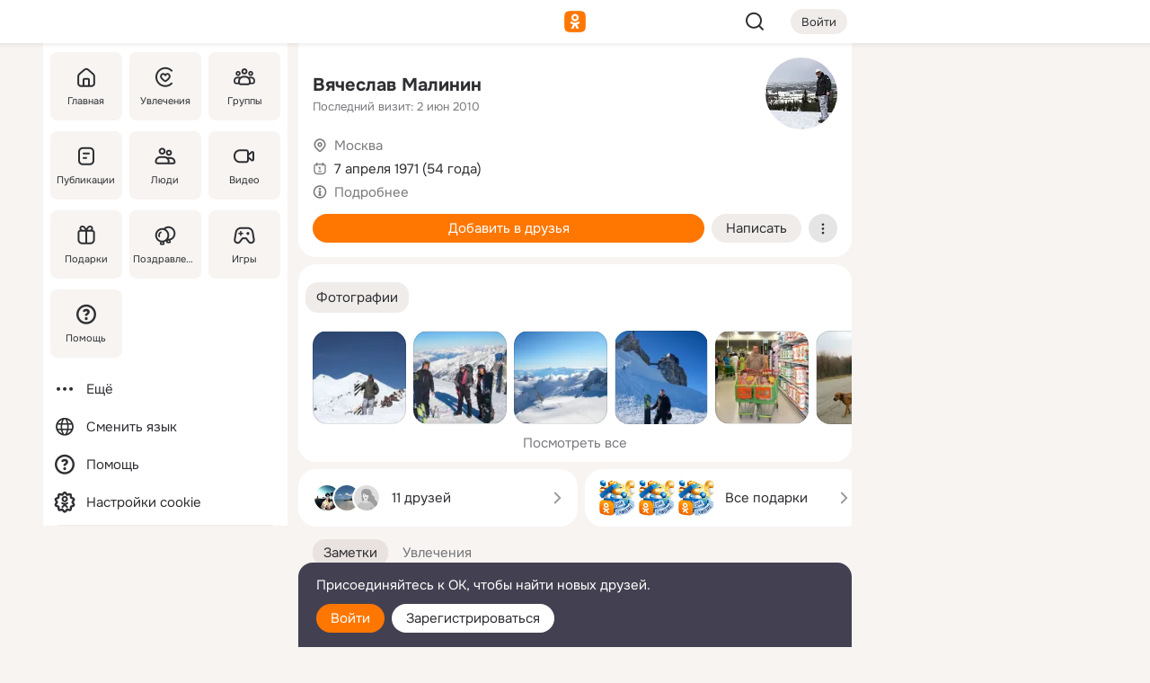

--- FILE ---
content_type: text/html;charset=UTF-8
request_url: https://m.ok.ru/profile/85788105
body_size: 19690
content:
<!DOCTYPE html><html class="v193 no-js st-friendMain sidebar-on ds-colors feed-redesign-2023 complaints-form-v3 vkui vkui--vkIdOk--light vkui-fixed-bg" id="root" lang="ru" data-view="doc" data-func="any"><head><title>Вячеслав Малинин | OK.RU</title>
<meta http-equiv="Content-Type" content="text/html; charset=UTF-8"/><meta name="referrer" content="strict-origin-when-cross-origin"></meta><meta name="title" content="Вячеслав Малинин | OK.RU"></meta><meta name="description" content="Вячеслав Малинин. 54 года. Место проживания - Москва. Общайтесь в - Одноклассники."></meta><meta name="mobile-web-app-capable" content="yes"><link rel="alternate" type="application/atom+xml" href="https://m.ok.ru/atom-feed/hobby"><link rel="alternate" type="application/atom+xml" href="https://m.ok.ru/atom-feed/collection"><link rel="image_src" href="https://i.okcdn.ru/i?r=[base64]"></link><link rel="canonical" href="https://ok.ru/profile/85788105"></link><meta property="og:title" content="Вячеслав Малинин | OK.RU"><meta property="og:description" content="Вячеслав Малинин. 54 года. Место проживания - Москва. Общайтесь в - Одноклассники."><meta property="og:url" content="https://m.ok.ru/profile/85788105"><meta property="og:image" content="https://i.okcdn.ru/i?r=[base64]"><meta property="og:image:url" content="http://i.okcdn.ru/i?r=[base64]"><meta property="og:image:secure_url" content="https://i.okcdn.ru/i?r=[base64]"><meta name="viewport" content="width=device-width,initial-scale=1,maximum-scale=4,interactive-widget=resizes-content" /><link rel="manifest" href="/mres/pwa/manifest.json" crossorigin="use-credentials"></link><script type="application/ld+json">{"@context":"https://schema.org","@graph":[{"@type":"BreadcrumbList","itemListElement":[{"item":{"@id":"https://m.ok.ru","name":"Главная"},"@type":"ListItem","position":1},{"item":{"@id":"https://m.ok.ru/search/profiles","name":"Пользователи"},"@type":"ListItem","position":2},{"item":{"@id":"https://m.ok.ru/profile/85788105","name":"Вячеслав Малинин"},"@type":"ListItem","position":3}]},{"gender":"MALE","@type":"Person","givenName":"Вячеслав","familyName":"Малинин","homeLocation":{"address":{"@type":"PostalAddress","addressLocality":"Москва"},"@type":"Place"},"birthDate":"1971.04.07"}]}</script><script>(function(win) {var doc = win.document,dt = '';dt = new Date();doc.cookie = 'TimezoneOffset=' + dt.getTimezoneOffset() + ';path=/';doc.cookie = 'ClientTimeDiff=' + (dt.getTime() - 1765317429794) + ';path=/';})(window);</script><script>(function(win, redirect) {if (win.top.location !== win.location) {win.top.location.href = redirect || win.location.href;}})(this, null);</script><link rel="preload" as="font" href="/mres/font/svg/common/svg-icons.woff?01c63e127d4fcf208899016178a4191d" crossorigin="anonymous"></link><link href="/mres/batch/js/reactec766438/react-loader.js" rel="prefetch" as="style"></link><link href="/mres/batch/js/reactec766438/vendors.js" rel="prefetch" as="style"></link><link href="/mres/batch/js/reactec766438/core-client.js" rel="prefetch" as="style"></link><script src="/mres/batch/js/healthPage/accbaa14/xray.js"></script><script id="__xray-init__" type="text/javascript">xray.setConfig({
            defaultParams: {
                p: 'odnoklassniki-mobile',
            },
            xrayRadarUrl: 'https://xray.mail.ru'        });

        xray.send('pk-xray-ready');
        //# sourceURL=xray.init.js</script><script src="/mres/batch/js/healthPage/accbaa14/userKeeper.js"></script><script>this.okHead={"clipsFullscreen":{"enabled":true},"reactHydrationErrorComponentList":[],"beacon":"/dk;jsessionid=965a2362ea4b564d7bd5f824732a47a34032fa0dc7b65ef1.382c47b7?st.cmd=clientGenericStat&_prevCmd=friendMain&tkn=6354","debugConfig":["DEVMODE"],"scrollThrottle":200,"xtkn":"","consoleWrapper":true,"staticResourceUrl":"/","tracer":{"appToken":"kk9eFTATuCYmnYVJiGWydVMaLukFoKuW0p5Uue5AWa00","tracerVersion":"2.1.0","mobVersion":"1.1.193","mobVersionHashCode":1901620177,"appVersionPrefix":"prod","nonFatalErrors":["Permissions","check","failed","The","request","is","not","allowed","Fetch","aborted","can","be","found","here","AbortError","NotAllowedError","NotFoundError","error.network","Request","Failed","to","fetch","Load","load"]},"webVitals":{"clsReportsCapacity":3,"consoleLogsEnabled":false,"isAutotestMetaDataSupported":false,"isListenerEnabled":true,"inpReportsCapacity":5,"isConsoleClicksEnabled":false},"webApiUrlReplacements":{"m.ok":"ok","m2.ok":"ok","mobtg.ok":"wtuc.ok","m.bnnapp.com":"bnnapp.com"},"jsReliable":true}</script><script type="text/javascript">   (function(m,e,t,r,i,k,a){m[i]=m[i]||function(){(m[i].a=m[i].a||[]).push(arguments)};   m[i].l=1*new Date();k=e.createElement(t),a=e.getElementsByTagName(t)[0],k.async=1,k.src=r,a.parentNode.insertBefore(k,a)})   (window, document, "script", "https://mc.yandex.ru/metrika/tag.js", "ym");   ym(87663567, "init", {        clickmap:true,        trackLinks:true,        accurateTrackBounce:true   });</script><noscript><div><img src="https://mc.yandex.ru/watch/87663567" style="position:absolute; left:-9999px;" alt="" /></div></noscript><link rel="stylesheet" type="text/css" href="/mres/css/base-button-BPQMROgV.css" />
<link href="/mres/css/reset-CGlH4YYT.css" type="text/css" rel="stylesheet"/>
<link href="/mres/css/text-icon-BHbpAGXX.css" type="text/css" rel="stylesheet"/>
<link href="/mres/css/mobile-main-CKFGGO9r.css" type="text/css" rel="stylesheet"/>
<link href="/mres/css/grids-DjQEmj9w.css" type="text/css" rel="stylesheet"/>
<link href="/mres/css/payment-DyVadPr8.css" type="text/css" rel="stylesheet"/>
<link href="/mres/css/ds-colors-Cyazo0Br.css" type="text/css" rel="stylesheet"/>
<link href="/mres/react/toast-manager_456994e.css" type="text/css" rel="stylesheet"/>
<link href="/mres/react/clips-fullscreen_15cd54aa.css" type="text/css" rel="stylesheet"/><link rel="stylesheet" type="text/css" href="/mres/css/toolbar-CYlwmatI.css" /><link rel="stylesheet" type="text/css" href="/mres/css/sidebar-CdTqNZIH.css" /><link rel="stylesheet" type="text/css" href="/mres/css/hobby-BDN-3sXb.css" /><link rel="stylesheet" type="text/css" href="/mres/css/gift-card-nvj18xNA.css" /><link rel="stylesheet" type="text/css" href="/mres/css/invite-banner-CSY9zDhK.css" /><link rel="stylesheet" type="text/css" href="/mres/css/buttons-set-DEZnQMko.css" /><link rel="stylesheet" type="text/css" href="/mres/css/rtterms-banner-BSKVRrCX.css" /><link rel="stylesheet" type="text/css" href="/mres/css/reactions-panel-GCl0FsaS.css" /><link rel="stylesheet" type="text/css" href="/mres/css/input-text-DnkQboEs.css" /><link rel="stylesheet" type="text/css" href="/mres/css/field-elements-iB1Q1i-h.css" />
<link href="/mres/css/mobile-sm-BQE7t3eI.css" type="text/css" rel="stylesheet"/><link rel="shortcut icon" href="/favicon_32.ico" type="image/x-icon"></link><link sizes="16x16" rel="icon" href="/mres/img/s/ico-redesign/ok_logo_16.png" type="image/png"></link><link sizes="32x32" rel="icon" href="/mres/img/s/ico-redesign/ok_logo_32.png" type="image/png"></link><link sizes="42x42" rel="icon" href="/mres/img/s/ico-redesign/ok_logo_42.png" type="image/png"></link><link sizes="180x180" rel="apple-touch-icon" href="/mres/img/s/ico-redesign/ok_logo_180.png"></link><link size="192x192" rel="icon" href="//mres/img/browser-theme/oklogo.png"></link>

<style>




.donate-portlet_card-item_avatar .avatar_empty .fi:before {margin-left:0}
.and .donate-portlet_card-item_avatar .avatar_empty .fi:not(.__svg):before {margin-bottom:-.25em}
.o .toolbar_widgets-w {display: none}




@media (max-width: 479px) {
.daily-reward-portlet_ruby1_img {width: 41px !important}
.daily-reward-portlet_ruby2_img {width: 120px !important}
.daily-reward-portlet_star1_img {width: 40px !important}
.daily-reward-portlet_pipe1_img {width: 96px !important}
}

.game-frame_videoadv .app-video_mute_lk, .game-frame_videoadv .app-video_label {color: #ffffff}
.app-video video {
    position: relative !important;
}
.featured-app-banner {
    padding-bottom: 111.11%;
}

.app-video {
  height: 100%;
}
.app-video .video {
   width: 100%;
   height: auto;
   z-index: 10;
}

.game-frame_videoadv .app-video_mute {
  max-height: 18px;
  top: 12px;
  padding: 10px 12px 10px 16px;app-dating_header
  font-family: Roboto;
  font-style: normal;
  font-weight: 400;
  font-size: 14px;
  line-height: 18px;
}

.game-campaign_action-text {
  color: #C0C0C0 !important;
}

.game-campaign_action {
  background: rgba(46,47,51,0.878);
}

.game-campaign_action-close-icon {
  background-color: #fff
}

.app-video_label {
    display: none;
}

#game_adblock_item {
   box-shadow: unset !important;
}

.dark-theme .app-dating_header {
   background: #392C1D;
}

.dark-theme .app-dating_header-title {
   color: #FFF;
}

.dark-theme .app-dating_header-description {
   color: #C0C0C0;
}


.music_album_lst.__alone.__album-redesign .music_album_i{height:auto} .music_album_lst.__alone.__album-redesign .music_album_cnt{height:auto}

.friend-card_send-present-button-text{vertical-align:baseline;}


.topic-user-event_img-wrapper .topic-user-event_text-over-img{ font-size: 26px;}


.congrats-quiz_question_button {display:none;}
form .congrats-quiz_question_button {display:inline-block;}


.tabs.__sticky__jp0tq { top: 0px; z-index: 149; }


.gift-section.__easter-gifts-section:before{background-image:url(//i.okcdn.ru/i?r=ADFduA860z-u_sNvOqUG3iXGt7zq6qhKGdjmLyzqT-kkqHh6acO4zb9wjCXoquMmhNY);display:block;content:'';height:80px;background-size:auto 80px;background-position:center center;background-repeat:no-repeat;background-color:#0B7ADB;}
.gift-section.__easter-gifts-section .title{display:none}
.gift-section.__easter-gifts-section+.gifts_ul{background-color:#e4effa;}


.help-faq-payload-block img {width: 100%;}


.gift-section.__teacher-bg-promo .title {display:none;}
.gift-section.__teacher-bg-promo .gifts_ul .it {border:none;}
.gift-section.__teacher-bg-promo+.gifts_ul {padding:0 12px;background-color:rgba(255, 136, 0, 0.12);}
.gift-section.__teacher-bg-promo .l.gifts_ul.grid:last-child {margin-bottom:0;}
.gift-section.__teacher-bg-promo::before {content:'';display:block;background-image:url(https://i.okcdn.ru/i?r=ADFduA860z-u_sNvOqUG3iXGkfGOOSqvoR8erOT-lbj1E3h6acO4zb9wjCXoquMmhNY);background-size:cover;height:80px;background-position-x:center;background-color:#FF8800;background-repeat:no-repeat;}
@media (-webkit-min-device-pixel-ratio:1.5),(min-resolution:120dpi),(min-resolution:1.5dppx){.gift-section.__teacher-bg-promo::before {background-image:url(https://i.okcdn.ru/i?r=ADFduA860z-u_sNvOqUG3iXGjt9Fwc2LE0kTSU7FOYeEx3h6acO4zb9wjCXoquMmhNY);}}
@media (min-device-width: 375px){.gift-section.__teacher-bg-promo::before {background-size:contain;}}

.gift-card.__free-for-ad .gift-price_text,
.gift-card.__free-for-ad .gift-price_icon,
.gift-card.__free-for-ad-live .gift-price_text,
.gift-card.__free-for-ad-live .gift-price_icon {background-color: #e0f2ff !important;}


.dark-theme .search-additional-components,
.dark-theme .search.__rounded-field .query-completions.search-chips {border-bottom-color: #202020;}
.search.__rounded-field + #searchableListContent.__show-results .item.help-faq-subsection-item:first-child {border-top: none;}
#root .search.__rounded-field .input-text.__search.__voice-enabled .input-text_icons,
#root .search.__rounded-field .input-text.__search.__voice-enabled.__active .input-text_icons.__left {width: 36px;}
#root .search.__rounded-field .input-text.__search.__voice-enabled.__active .input-text_icons {width: 72px;}
#sidebar-userSettingsMain {z-index: 2;}
.and.hobby-show-landing .portal-container[data-logloc="hobbyShowLanding"] .vdo.tbcont, .ios.hobby-show-landing .portal-container[data-logloc="hobbyShowLanding"] .vdo.tbcont {background: url('https://st.okcdn.ru/static/pro3/1-0-104/_storage/i/landings/hobby_show_mob.jpg') no-repeat; background-size: cover;}
.desktop.hobby-show-landing .portal-container[data-logloc="hobbyShowLanding"] .vdo.tbcont {background: url('https://st.okcdn.ru/static/pro3/1-0-104/_storage/i/landings/hobby_show_desktop.jpg') no-repeat; background-size: cover;}
.hobby-show-landing .portal-container[data-logloc="hobbyShowLanding"] .vdo.thumb {opacity: 0;}
.n .wrapper.agreement,.n.guest .wrapper #head,.n.guest .wrapper #content,.n.guest .wrapper #footer {max-width:630px}
.block.__boxed.greeting-block {padding: 16px;}

.bottom-sheet-description_description-content.__expand {-webkit-line-clamp: 1000;}


#geo-page-main.viewport_content {overflow: visible}



.daily-photo-slider-card_media_holder .common-avatar.photo_img + .common-avatar.photo_img {display: none}


.feed-header-content_action-wrap {z-index: 9;}
.feed-header-content .feed-header-content_item .grp,
.feed-header-content .feed-header-content_item .usr { text-wrap: nowrap; }
.promo-avatar-content_header { width: auto; }

.feed-header-content_line.__owner .usr,
.feed-header-content_line.__owner .grp { display: inline-block; }
.feed-header-content_line .usr,
.feed-header-content_line .grp { display: inline; }



.dark-theme ul.hobby20_navigation.__collapsed.__wide.__multiline a:first-child .hobby20_navigation_content {
    color: #ffffff !important;
}



.ds-colors .np_photoBox_back {
	background-color: #000;
}

.ds-colors .widget-list_infos .ecnt {
    color: var(--color_main);
}

.music-track .music-track_artist {
    display: flex;
    align-items: center;
    flex-wrap: nowrap;
}

.guest .musc_controls.musc_info_wrapper {
    vertical-align: middle;
}

.guest .tracks_i {
    display: flex;
    align-items: center;
    flex-wrap: nowrap;
}

.music_album_explicit-label {
	margin-top: 0;
    color: var(--dynamic-text-and-icons-base-tertiary);
}


.np_photoBox.__redesign2023 .quick-photo-comment_container .widget-list_actions .widget-list_i .ic-react.ny2025-react + .widget_action.__active:not(.__super-react) {
    background-color: rgba(0,153,255, 0.12) !important;
}


</style>

<script>document.documentElement.className=(document.documentElement.className||'').replace(/(^|\s)no-js(?=$|\s)/g,'$1js')</script><script src="/mres/batch/js/head/f4d757e/head.js"></script><script src="/mres/default/js/jsChallengeBgReq.js" defer="true"></script><script src="/mres/default/js/web-vitals.js"></script><script>OK.launchServices('',[{"service":"deviceCaps","age":31536000},{"service":"doublePostPrevention","disableAfterSubmit":true,"postDelay":3000},{"targetBlankEnabled":true,"log":false,"service":"initClickPixels"}])</script><script src="/mres/default/js/tracerForHead-2.1.0.js" defer="true"></script><script src="https://top-fwz1.mail.ru/js/code.js" defer="true"></script><script src="https://privacy-cs.mail.ru/static/sync-loader.js" defer="true"></script><script type="text/javascript">window.inline_resources = {};
window.inline_resources.pts={};
window.inline_resources.pts['clips']={"cancel":"Отменить","clipUnavailable":"Упс, клип недоступен","$Hash$":"3845777514496","abortDislike":"Отменить поставленный дизлайк","clipUnavailableReasonDeletedOrHidden":"Возможно, клип удалён, или владелец скрыл его","subscribe":"Подписаться","loadError":"Не удалось загрузить клип","refresh":"Обновить","setDislikeOnClip":"Поставить дизлайк на клип","setLikeOnClip":"Поставить класс на клип","loadErrorSuggest":"Попробуйте обновить его","closeClipsLayer":"Закрыть клипы","clipReshared":"Вы поделились клипом в своём профиле","linkCopied":"Ссылка скопирована в буфер обмена","inOK":"в ОК","subscribed":"Вы подписались на автора","reshareNow":"Поделиться сейчас","report":"Пожаловаться","copyLiknk":"Копировать ссылку","disliked":"Похожие клипы будут показываться реже","clip":"Клип"};
</script>
</head><body class="desktop guest n noscroll search-in-discovery fixed-sidebar-view three-columns blocked-open-sidebar fixed round-avatars full-height two-columns-layout toolbar-fixed widget-redesign float-sidebar js-dialog-redesign mob-detect-on-web topic-link-redesign redesign-logo slider-to-collage feed-blocks-rounded input-fz-inc __profile-card"><div class="js-call" data-services="toastManager"></div><toast-manager data-css="toast-manager_456994e.css" server-rendering="true" data-bundle-name="toast-manager" data-attrs-types="{}" class="h-mod toast-manager js-call react-tag" data-module="react-loader" data-react="toast-manager_46f998a7.js" data-react-base-url="/mres/react/" data-view=" reactLoader"><template style="display:none"></template><div><section aria-label="Notifications alt+T" tabindex="-1" aria-live="polite" aria-relevant="additions text" aria-atomic="false"></section></div></toast-manager><noscript class="reset-js"><img height="1" width="1" src="/dk;jsessionid=965a2362ea4b564d7bd5f824732a47a34032fa0dc7b65ef1.382c47b7?st.cmd=resetJsKookies&amp;tkn=7986&amp;_prevCmd=friendMain" alt=""></noscript><script>var w=window,$pgx=w.pageCtx=w.pageCtx||{};$pgx.staticResourceUrl="/";OK.loader.alias({'common-js':'/mres/batch/js/common/b3214b49/common.js'});OK.loader.use('common-js');</script><script>var _tmr = window._tmr || (window._tmr = []);_tmr.push({id: 1963260,type: "pageView",start: (new Date).getTime(),timespent: true});</script><script src="/mres/batch/js/healthPage/accbaa14/coreKeeper.js"></script><script id="__core-keeper-init__" type="text/javascript">window.coreKeeper && window.coreKeeper.init({
  timespent: {
    login: 0  }
});
//# sourceURL=core-keeper-init.js</script><div id="container"><div id="wrapper" class="wrapper guest portal "><div aria-hidden="true" class="error-notification-w"><div class="error-notification"><span class="fi ic-alert-circle-16 ic16"><span class="ic_tx error-notification_txt">Произошла проблема с интернетом</span></span></div></div><div class="toolbar-w"><nav aria-label="Тулбар" id="head" class="ntfb2 toolbar __three-col-toolbar"><div class="toolbar_actions-w toolbar_inner"><ul id="toolbar-actions" data-log-click="{&quot;stateParams&quot;:&quot;{\&quot;stateId\&quot;:\&quot;friendMain\&quot;,\&quot;st-prm_friendId\&quot;:\&quot;85788105\&quot;}&quot;,&quot;signInLayerContainer&quot;:&quot;anonym.toolbar&quot;,&quot;registrationContainer&quot;:&quot;anonym.home_login.friend&quot;}" class="toolbar_actions highlight-block-color-list"><li class="toolbar_actions-i"><div id="sidebar-opener" class="portal-sidebar-button" data-log-click="{&quot;target&quot;:&quot;menu&quot;}" data-func="openSidebar" title="Открыть боковое меню" aria-label="Открыть боковое меню"><img class="sidebar-menu-icon toolbar_actions-i_inner" src="/mres/img/t.gif" alt="" aria-hidden="true"></div></li><li class="toolbar_actions-i"><a id="lgo" data-log-click="[{&quot;target&quot;:&quot;anonym-logo_tap&quot;},{&quot;target&quot;:&quot;logo&quot;}]" class="portal-logo highlight-block-color js-href" data-href="/dk;jsessionid=965a2362ea4b564d7bd5f824732a47a34032fa0dc7b65ef1.382c47b7?bk=LoginForHref&amp;st.cmd=loginForHref&amp;st.redirect=%252Fprofile%252F85788105&amp;_prevCmd=friendMain&amp;tkn=122&amp;spl=1&amp;spl=1" href="/"><img class="ticLgo tics portal-logo_img" src="/mres/img/t.gif" alt="" aria-hidden="true"><span class="logo_text __home">одноклассники</span></a></li><li class="toolbar_actions-i"><div class="base-button __plain   __modern __without-text __has-icon ic24 portal-search base-button __plain __modern __without-text __has-icon ic24 __margin" data-log-click="{&quot;searchLocation&quot;:&quot;ANON_GLOBAL_SEARCH&quot;,&quot;target&quot;:&quot;SEARCH_INPUT&quot;}"><a class="base-button_target" data-log-click="{&quot;target&quot;:&quot;search&quot;}" href="/dk;jsessionid=965a2362ea4b564d7bd5f824732a47a34032fa0dc7b65ef1.382c47b7?st.cmd=anonymUsersAllSearch&amp;tkn=5471&amp;_prevCmd=friendMain"></a><div class="base-button_bg"></div><div aria-hidden="true" class="base-button_content"><span class="fi ic-search-24 base-button_content_icon __empty ic24"></span></div></div><div class="portal-login-button"><div class="base-button __default __small __modern" data-log-click="{&quot;target&quot;:&quot;login&quot;}"><a class="base-button_target" id="head_login_btn" href="/dk;jsessionid=965a2362ea4b564d7bd5f824732a47a34032fa0dc7b65ef1.382c47b7?bk=LoginForHref&amp;st.cmd=loginForHref&amp;st.redirect=%252Fprofile%252F85788105&amp;_prevCmd=friendMain&amp;tkn=7559&amp;spl=1&amp;spl=1">Войти</a><div class="base-button_bg"></div><div aria-hidden="true" class="base-button_content"><div class="base-button_content_text">Войти</div></div></div></div></li></ul></div></nav><div id="toolbarProgress" class="toolbar-progress"></div></div><script>if((window.OK||(OK={})).initToolbar) OK.initToolbar(); else OK.isInitToolbarActive = true;</script><div class="two-columns-layout-content"><aside aria-labelledby="l-sidebar_header_title" data-log-click="{&quot;registrationContainer&quot;:&quot;anonymMenu&quot;}" data-state="-827334" id="the-sidebar" class="l-sidebar __column __fixed-view __full-device-height"><nav class="l-sidebar_cnt __guest"><div class="l-sidebar_header"><a role="button" data-func="toggleSidebar" title="Закрыть меню" class="l-sidebar_link l-sidebar_close highlight-block-color" aria-label="Закрыть меню"><span class="fi ic-close-24 __empty ic24"></span></a><div id="l-sidebar_header_title" class="l-sidebar_header_title">Меню</div><a class="l-sidebar_header_search l-sidebar_link highlight-block-color js-to-global-search" data-log-click="{&quot;searchLocation&quot;:&quot;ANON_GLOBAL_SEARCH&quot;,&quot;target&quot;:&quot;SEARCH_INPUT&quot;}" data-func="goToGlobalSearch" data-endpoint="/dk;jsessionid=965a2362ea4b564d7bd5f824732a47a34032fa0dc7b65ef1.382c47b7?st.cmd=anonymUsersAllSearch&amp;tkn=6796&amp;_prevCmd=friendMain" title="Искать на сайте" aria-label="Искать на сайте"><span class="fi ic-search-24 __empty ic24"></span></a></div><ul class="l-sidebar_lst __grid __main"><li class="l-sidebar_top_i" id="sidebar-main"><a class="l-sidebar_link js-href" data-href="/cdk/st.cmd/main/st.mfi/85788105/_prevCmd/friendMain/tkn/6821;jsessionid=965a2362ea4b564d7bd5f824732a47a34032fa0dc7b65ef1.382c47b7?spl=1&amp;_aid=leftMenuClick" data-log-click="{&quot;target&quot;:&quot;userMain&quot;}" href="/" aria-label="Главная"><div class="l-sidebar_grid-bg fi ic-home-24"><span aria-hidden="true" class="fi_tx">Главная</span></div></a></li><li class="l-sidebar_top_i" id="sidebar-hobby20"><a class="l-sidebar_link js-href" data-href="/hobby;jsessionid=965a2362ea4b564d7bd5f824732a47a34032fa0dc7b65ef1.382c47b7?_aid=leftMenuClick" data-log-click="{&quot;target&quot;:&quot;hobbies&quot;}" href="/hobby" aria-label="Увлечения"><div class="l-sidebar_grid-bg fi ic-hobbies-24"><span aria-hidden="true" class="fi_tx">Увлечения</span></div></a></li><li class="l-sidebar_top_i" id=""><a class="l-sidebar_link js-href" data-href="/groups/;jsessionid=965a2362ea4b564d7bd5f824732a47a34032fa0dc7b65ef1.382c47b7?spl=1" data-log-click="{&quot;target&quot;:&quot;userAltGroup&quot;}" href="/groups" aria-label="Группы"><div class="l-sidebar_grid-bg fi ic-users-3-24"><span aria-hidden="true" class="fi_tx">Группы</span></div></a></li><li class="l-sidebar_top_i" id=""><a class="l-sidebar_link js-href" data-href="/search/content/;jsessionid=965a2362ea4b564d7bd5f824732a47a34032fa0dc7b65ef1.382c47b7?spl=1" data-log-click="{&quot;target&quot;:&quot;contentSearch&quot;}" href="/search/content" aria-label="Публикации"><div class="l-sidebar_grid-bg fi ic-feed-24"><span aria-hidden="true" class="fi_tx">Публикации</span></div></a></li><li class="l-sidebar_top_i" id=""><a class="l-sidebar_link js-href" data-href="/search/profiles/;jsessionid=965a2362ea4b564d7bd5f824732a47a34032fa0dc7b65ef1.382c47b7?spl=1" data-log-click="{&quot;target&quot;:&quot;anonym.userSearch&quot;}" href="/search/profiles" aria-label="Люди"><div class="l-sidebar_grid-bg fi ic-users-24"><span aria-hidden="true" class="fi_tx">Люди</span></div></a></li><li class="l-sidebar_top_i" id="sidebar-userMovies"><a class="l-sidebar_link js-href" data-href="/dk;jsessionid=965a2362ea4b564d7bd5f824732a47a34032fa0dc7b65ef1.382c47b7?st.cmd=userMovies&amp;_prevCmd=friendMain&amp;tkn=5126&amp;spl=1&amp;_aid=leftMenuClick" data-log-click="{&quot;target&quot;:&quot;video&quot;}" href="/video" aria-label="Видео"><div class="l-sidebar_grid-bg fi ic-videocam-24"><span aria-hidden="true" class="fi_tx">Видео</span></div></a></li><li class="l-sidebar_top_i" id=""><a class="l-sidebar_link js-href" data-href="/gifts/;jsessionid=965a2362ea4b564d7bd5f824732a47a34032fa0dc7b65ef1.382c47b7?spl=1" data-log-click="{&quot;target&quot;:&quot;giftsFront&quot;}" href="/gifts" aria-label="Подарки"><div class="l-sidebar_grid-bg fi ic-gift-24"><span aria-hidden="true" class="fi_tx">Подарки</span></div></a></li><li class="l-sidebar_top_i" id=""><a class="l-sidebar_link js-href" data-href="/pozdravleniya;jsessionid=965a2362ea4b564d7bd5f824732a47a34032fa0dc7b65ef1.382c47b7" data-log-click="{&quot;target&quot;:&quot;congrats&quot;}" href="/pozdravleniya" aria-label="Поздравления"><div class="l-sidebar_grid-bg fi ic-balloons-24"><span aria-hidden="true" class="fi_tx">Поздравления</span></div></a></li><li class="l-sidebar_top_i" id=""><a class="l-sidebar_link js-href" data-href="/games/;jsessionid=965a2362ea4b564d7bd5f824732a47a34032fa0dc7b65ef1.382c47b7?spl=1" data-log-click="{&quot;target&quot;:&quot;appsShowcaseHD&quot;}" href="/games" aria-label="Игры"><div class="l-sidebar_grid-bg fi ic-games-24"><span aria-hidden="true" class="fi_tx">Игры</span></div></a></li><li class="l-sidebar_top_i" id=""><a class="l-sidebar_link js-href" data-href="/help/;jsessionid=965a2362ea4b564d7bd5f824732a47a34032fa0dc7b65ef1.382c47b7?spl=1" data-log-click="{&quot;target&quot;:&quot;help&quot;}" href="/help" aria-label="Помощь"><div class="l-sidebar_grid-bg fi ic-help-circle-16"><span aria-hidden="true" class="fi_tx">Помощь</span></div></a></li></ul><ul class="l-sidebar_lst __flat __secondary __bottom highlight-block-color-list"><li class="l-sidebar_i" id="sidebar-moreOKSocialsLinks"><a class="l-sidebar_link fi ic-more-24" href="/dk;jsessionid=965a2362ea4b564d7bd5f824732a47a34032fa0dc7b65ef1.382c47b7?st.cmd=moreOKSocialsLinks&amp;_prevCmd=friendMain&amp;tkn=3813&amp;spl=1&amp;_aid=leftMenuClick" aria-label="Ещё"><span aria-hidden="true" class="fi_tx">Ещё</span></a></li><li class="l-sidebar_i" id=""><a class="l-sidebar_link fi ic-web-24" href="/dk;jsessionid=965a2362ea4b564d7bd5f824732a47a34032fa0dc7b65ef1.382c47b7?st.cmd=langSelector&amp;spl=1" aria-label="Сменить язык"><span aria-hidden="true" class="fi_tx">Сменить язык</span></a></li><li class="l-sidebar_i" id=""><a class="l-sidebar_link fi ic-help-circle-16 js-href" data-href="/help/;jsessionid=965a2362ea4b564d7bd5f824732a47a34032fa0dc7b65ef1.382c47b7?spl=1" href="/help" aria-label="Помощь"><span aria-hidden="true" class="fi_tx">Помощь</span></a></li><li class="l-sidebar_i" id="sidebar-userSettingsCookiePolicy"><a class="l-sidebar_link fi ic-ok-star-16" href="/dk;jsessionid=965a2362ea4b564d7bd5f824732a47a34032fa0dc7b65ef1.382c47b7?st.cmd=userSettingsCookiePolicy&amp;st.rtu=%2Fdk%3Bjsessionid%3D965a2362ea4b564d7bd5f824732a47a34032fa0dc7b65ef1.382c47b7%3Fst.cmd%3DfriendMain%26st.friendId%3D85788105%26st.frwd%3Doff%26st.page%3D1%26_prevCmd%3DfriendMain%26tkn%3D5506&amp;st.src=userMain&amp;_prevCmd=friendMain&amp;tkn=9270&amp;spl=1&amp;_aid=leftMenuClick" aria-label="Настройки cookie "><span aria-hidden="true" class="fi_tx">Настройки cookie </span></a></li></ul></nav></aside><script>OK.initializeSidebar({"isFixedView":true,"isAnimateEnabled":true,"isSwipeEnabled":false});</script><div id="promoBanner"></div><div id="boxPage" data-logloc="friendMain" class="portal-container"><div id="content"><div data-log-click="{&quot;target&quot;:&quot;anonym-profile-v3&quot;}" class="profile-page js-profile-page"><div class="profile-wrapper"><div class="profile-card"><div class="profile-card_main-content"><div class="profile-card_main-content_tx"><span class="icons-set  "><span class="ic-set_tx "><h1 class="name-header-markup"><a class="" itemprop="name" href="/dk;jsessionid=965a2362ea4b564d7bd5f824732a47a34032fa0dc7b65ef1.382c47b7?st.cmd=friendInfo&amp;st.friendId=85788105&amp;_prevCmd=friendMain&amp;tkn=9708">Вячеслав Малинин</a></h1></span><span class="user-profile-badges"></span></span><h2 class="profile-card_main-content_last-activity"><span class="profile-card_info-tx_about_descr">Последний визит: 2 июн 2010</span></h2></div><div class="sz80 common-avatar __compact-ol profile-card_main-content_avatar" data-log-click="{&quot;target&quot;:&quot;avatar&quot;}"><a class="u-ava sz80 " href="/dk;jsessionid=965a2362ea4b564d7bd5f824732a47a34032fa0dc7b65ef1.382c47b7?st.cmd=friendPhoto&amp;st.nav=off&amp;st.friendId=85788105&amp;st.rUrl=%2Fdk%3Bjsessionid%3D965a2362ea4b564d7bd5f824732a47a34032fa0dc7b65ef1.382c47b7%3Fst.cmd%3DfriendMain%26amp%3Bst.friendId%3D85788105%26amp%3Bst.frwd%3Doff%26amp%3Bst.page%3D1%26amp%3B_prevCmd%3DfriendMain%26amp%3Btkn%3D7458&amp;st.phoId=44045374409&amp;_prevCmd=friendMain&amp;tkn=6171"><img class="u-ava_img sz80 " src="https://i.okcdn.ru/i?r=[base64]" alt="" itemprop="image"></a></div></div><ul class="profile-card_info"><li class="profile-card_info_item"><span class="fi ic-location-16 ic16"><span class="ic_tx" data-log-click="{&quot;target&quot;:&quot;info_location&quot;}"><a href="/dk;jsessionid=965a2362ea4b564d7bd5f824732a47a34032fa0dc7b65ef1.382c47b7?st.cmd=usersOnline&amp;st.city=%D0%9C%D0%BE%D1%81%D0%BA%D0%B2%D0%B0&amp;st.ageFrom=14&amp;st.genders=1&amp;st.ageTo=90&amp;_prevCmd=friendMain&amp;tkn=5999" class="profile-card_info_item_tx">Москва</a></span></span></li><li class="profile-card_info_item"><span class="fi ic-calendar-24 ic16"><span class="ic_tx">7 апреля 1971 (54 года)</span></span></li><li class="profile-card_info_item"><span class="fi ic-info-circle-16 ic16"><span class="ic_tx" data-log-click="{&quot;target&quot;:&quot;info_more&quot;}"><button data-href="/dk;jsessionid=965a2362ea4b564d7bd5f824732a47a34032fa0dc7b65ef1.382c47b7?st.cmd=friendInfo&amp;st.friendId=85788105&amp;_prevCmd=friendMain&amp;tkn=6139&amp;_aid=nfrProfMore" class="profile-card_info_item_tx action-button __inline" type="button">Подробнее</button></span></span></li></ul><div class="profile-card_buttons"><div class="base-button __accept   __modern profile-card_buttons_item __full-width"><input class="base-button_target action-base-button" data-log-click="{&quot;target&quot;:&quot;join&quot;}" data-href="/dk;jsessionid=965a2362ea4b564d7bd5f824732a47a34032fa0dc7b65ef1.382c47b7?bk=LoginForHref&amp;st.cmd=loginForHref&amp;st.redirect=%252Fdk%253Bjsessionid%253D965a2362ea4b564d7bd5f824732a47a34032fa0dc7b65ef1.382c47b7%253Fst.cmd%253DfriendMain%2526st.friendId%253D85788105%2526_prevCmd%253DfriendMain%2526tkn%253D1997&amp;_prevCmd=friendMain&amp;tkn=2113" value="Добавить в друзья" type="button"><div class="base-button_bg"></div><div aria-hidden="true" class="base-button_content"><div class="base-button_content_text">Добавить в друзья</div></div></div><div class="base-button __default   __modern profile-card_buttons_item"><input class="base-button_target action-base-button" data-log-click="{&quot;target&quot;:&quot;send_message&quot;}" data-href="/dk;jsessionid=965a2362ea4b564d7bd5f824732a47a34032fa0dc7b65ef1.382c47b7?st.cmd=userChat&amp;st.convId=PRIVATE_85788105&amp;st.grp=off&amp;st.edit=off&amp;st.rpl=off&amp;_prevCmd=friendMain&amp;tkn=6860&amp;_aid=profMsg#lst" value="Написать" type="button"><div class="base-button_bg"></div><div aria-hidden="true" class="base-button_content"><div class="base-button_content_text">Написать</div></div></div><button data-func="showBottomMenu" class="profile-card_buttons_item __more" data-bmenu-title="Вячеслав Малинин" data-bmenu-json="{&quot;items&quot;:[{&quot;iconClass&quot;:&quot;fi ic-gift-24&quot;,&quot;href&quot;:&quot;/dk;jsessionid=965a2362ea4b564d7bd5f824732a47a34032fa0dc7b65ef1.382c47b7?st.cmd=selectPresent\u0026amp;st.or=f9LHodD0cOLZW807f0o-pp-O_NqJ8wuLGeAlWOcbYw1lAFFe4ndR0ccGHXSJDotCnhT8y-AXoiwIZg\u0026amp;st.friendId=85788105\u0026amp;_prevCmd=friendMain\u0026amp;tkn=5345\u0026amp;_aid=profGift&quot;,&quot;text&quot;:&quot;Сделать подарок&quot;,&quot;logTarget&quot;:&quot;send_present&quot;,&quot;isButton&quot;:true},{&quot;iconClass&quot;:&quot;fi ic-follow-16&quot;,&quot;href&quot;:&quot;/dk;jsessionid=965a2362ea4b564d7bd5f824732a47a34032fa0dc7b65ef1.382c47b7?st.cmd=friendSubscriptions\u0026amp;st.rtu=%2Fdk%3Bjsessionid%3D965a2362ea4b564d7bd5f824732a47a34032fa0dc7b65ef1.382c47b7%3Fst.cmd%3DfriendMain%26st.friendId%3D85788105%26st.frwd%3Doff%26st.page%3D1%26_prevCmd%3DfriendMain%26tkn%3D324\u0026amp;st.friendId=85788105\u0026amp;_prevCmd=friendMain\u0026amp;tkn=6101#js-dlg&quot;,&quot;text&quot;:&quot;Настройки подписки&quot;,&quot;logTarget&quot;:&quot;manage_subscriptions&quot;,&quot;isButton&quot;:true},{&quot;iconClass&quot;:&quot;fi ic-phone-24&quot;,&quot;href&quot;:&quot;/dk;jsessionid=965a2362ea4b564d7bd5f824732a47a34032fa0dc7b65ef1.382c47b7?st.cmd=friendCallOkLink\u0026amp;st.rtu=%2Fdk%3Bjsessionid%3D965a2362ea4b564d7bd5f824732a47a34032fa0dc7b65ef1.382c47b7%3Fst.cmd%3DfriendMain%26st.friendId%3D85788105%26st.frwd%3Doff%26st.page%3D1%26_prevCmd%3DfriendMain%26tkn%3D4459\u0026amp;st.friendId=85788105\u0026amp;_prevCmd=friendMain\u0026amp;tkn=8459#js-dlg&quot;,&quot;text&quot;:&quot;Позвонить&quot;,&quot;logTarget&quot;:&quot;call&quot;,&quot;isButton&quot;:true},{&quot;iconClass&quot;:&quot;fi ic-users-3-24&quot;,&quot;href&quot;:&quot;/dk;jsessionid=965a2362ea4b564d7bd5f824732a47a34032fa0dc7b65ef1.382c47b7?st.cmd=altGroupSelectGroupToAdd\u0026amp;st.friendId=85788105\u0026amp;st.frwd=off\u0026amp;st.page=1\u0026amp;_prevCmd=friendMain\u0026amp;tkn=3632&quot;,&quot;text&quot;:&quot;Пригласить в группу&quot;,&quot;logTarget&quot;:&quot;add_to_group&quot;,&quot;isButton&quot;:true},{&quot;iconClass&quot;:&quot;fi ic-info-circle-24&quot;,&quot;href&quot;:&quot;/dk;jsessionid=965a2362ea4b564d7bd5f824732a47a34032fa0dc7b65ef1.382c47b7?st.cmd=friendComplain\u0026amp;st.friendId=85788105\u0026amp;st.frwd=off\u0026amp;st.page=1\u0026amp;_prevCmd=friendMain\u0026amp;tkn=3070#js-dlg&quot;,&quot;text&quot;:&quot;Пожаловаться&quot;,&quot;logTarget&quot;:&quot;complain&quot;,&quot;isButton&quot;:true},{&quot;iconClass&quot;:&quot;fi ic-block-24&quot;,&quot;href&quot;:&quot;/dk;jsessionid=965a2362ea4b564d7bd5f824732a47a34032fa0dc7b65ef1.382c47b7?st.cmd=friendBlockUserV2\u0026amp;st.bloc=PROFILE\u0026amp;st.rtu=%2Fdk%3Bjsessionid%3D965a2362ea4b564d7bd5f824732a47a34032fa0dc7b65ef1.382c47b7%3Fst.cmd%3DfriendMain%26st.friendId%3D85788105%26st.frwd%3Doff%26st.page%3D1%26_prevCmd%3DfriendMain%26tkn%3D6904\u0026amp;st.bId=85788105\u0026amp;_prevCmd=friendMain\u0026amp;tkn=9420&quot;,&quot;text&quot;:&quot;Заблокировать&quot;,&quot;logTarget&quot;:&quot;block&quot;,&quot;isButton&quot;:true}]}"><span class="fi ic-more-vertical-24 __empty ic16"></span></button></div></div></div><div class="friend-profile-content-block js-profile-content __photos"><nav class="tabs  __borderless __secondary-mode __adaptive" id="filter-1776856184" data-view="friendContentBlock" role="navigation"><ul class="tabs_list js-call" data-view=""><li class="tabs_item __active" data-func="updateContent" data-tab-type="PHOTOS" data-login-url="/dk;jsessionid=965a2362ea4b564d7bd5f824732a47a34032fa0dc7b65ef1.382c47b7?bk=LoginForHref&amp;st.cmd=loginForHref&amp;st.redirect=%252Fdk%253Bjsessionid%253D965a2362ea4b564d7bd5f824732a47a34032fa0dc7b65ef1.382c47b7%253Fst.cmd%253DfriendAllPhotos%2526st.friendId%253D85788105%2526_prevCmd%253DfriendMain%2526tkn%253D7997&amp;_prevCmd=friendMain&amp;tkn=2103" data-log-click="{&quot;target&quot;:&quot;to_photos&quot;}"><a class="tabs_action ai aslnk" role="button" tabindex="0"><span class="tabs_action-title">Фотографии</span><span class="fi ic-done-16 tabs_popup-arrow hidden __empty ic16"></span><span class="fi ic-down-12 tabs_arrow hidden __empty ic12"></span></a></li></ul></nav><div class="friend-profile-content __photos"><div class="profile-content-wrapper"><a data-log-click="{&quot;target&quot;:&quot;photo&quot;}" style="background-image: url(https://i.okcdn.ru/i?r=[base64])" href="/dk;jsessionid=965a2362ea4b564d7bd5f824732a47a34032fa0dc7b65ef1.382c47b7?st.cmd=friendStreamPhoto&amp;st.soid=85788105&amp;st.friendId=85788105&amp;st.rUrl=%2Fdk%3Bjsessionid%3D965a2362ea4b564d7bd5f824732a47a34032fa0dc7b65ef1.382c47b7%3Fst.cmd%3DfriendMain%26amp%3Bst.friendId%3D85788105%26amp%3Bst.frwd%3Doff%26amp%3Bst.page%3D1%26amp%3B_prevCmd%3DfriendMain%26amp%3Btkn%3D8856&amp;st.phoId=192670126281&amp;_prevCmd=friendMain&amp;tkn=3676" class="profile-content-wrapper-item"></a><a data-log-click="{&quot;target&quot;:&quot;photo&quot;}" style="background-image: url(https://i.okcdn.ru/i?r=[base64])" href="/dk;jsessionid=965a2362ea4b564d7bd5f824732a47a34032fa0dc7b65ef1.382c47b7?st.cmd=friendStreamPhoto&amp;st.soid=85788105&amp;st.friendId=85788105&amp;st.rUrl=%2Fdk%3Bjsessionid%3D965a2362ea4b564d7bd5f824732a47a34032fa0dc7b65ef1.382c47b7%3Fst.cmd%3DfriendMain%26amp%3Bst.friendId%3D85788105%26amp%3Bst.frwd%3Doff%26amp%3Bst.page%3D1%26amp%3B_prevCmd%3DfriendMain%26amp%3Btkn%3D4995&amp;st.phoId=171255299785&amp;_prevCmd=friendMain&amp;tkn=7100" class="profile-content-wrapper-item"></a><a data-log-click="{&quot;target&quot;:&quot;photo&quot;}" style="background-image: url(https://i.okcdn.ru/i?r=[base64])" href="/dk;jsessionid=965a2362ea4b564d7bd5f824732a47a34032fa0dc7b65ef1.382c47b7?st.cmd=friendStreamPhoto&amp;st.soid=85788105&amp;st.friendId=85788105&amp;st.rUrl=%2Fdk%3Bjsessionid%3D965a2362ea4b564d7bd5f824732a47a34032fa0dc7b65ef1.382c47b7%3Fst.cmd%3DfriendMain%26amp%3Bst.friendId%3D85788105%26amp%3Bst.frwd%3Doff%26amp%3Bst.page%3D1%26amp%3B_prevCmd%3DfriendMain%26amp%3Btkn%3D8681&amp;st.phoId=171255106761&amp;_prevCmd=friendMain&amp;tkn=3011" class="profile-content-wrapper-item"></a><a data-log-click="{&quot;target&quot;:&quot;photo&quot;}" style="background-image: url(https://i.okcdn.ru/i?r=[base64])" href="/dk;jsessionid=965a2362ea4b564d7bd5f824732a47a34032fa0dc7b65ef1.382c47b7?st.cmd=friendStreamPhoto&amp;st.soid=85788105&amp;st.friendId=85788105&amp;st.rUrl=%2Fdk%3Bjsessionid%3D965a2362ea4b564d7bd5f824732a47a34032fa0dc7b65ef1.382c47b7%3Fst.cmd%3DfriendMain%26amp%3Bst.friendId%3D85788105%26amp%3Bst.frwd%3Doff%26amp%3Bst.page%3D1%26amp%3B_prevCmd%3DfriendMain%26amp%3Btkn%3D8691&amp;st.phoId=171254664393&amp;_prevCmd=friendMain&amp;tkn=2981" class="profile-content-wrapper-item"></a><a data-log-click="{&quot;target&quot;:&quot;photo&quot;}" style="background-image: url(https://i.okcdn.ru/i?r=[base64])" href="/dk;jsessionid=965a2362ea4b564d7bd5f824732a47a34032fa0dc7b65ef1.382c47b7?st.cmd=friendStreamPhoto&amp;st.soid=85788105&amp;st.friendId=85788105&amp;st.rUrl=%2Fdk%3Bjsessionid%3D965a2362ea4b564d7bd5f824732a47a34032fa0dc7b65ef1.382c47b7%3Fst.cmd%3DfriendMain%26amp%3Bst.friendId%3D85788105%26amp%3Bst.frwd%3Doff%26amp%3Bst.page%3D1%26amp%3B_prevCmd%3DfriendMain%26amp%3Btkn%3D6976&amp;st.phoId=54192456137&amp;_prevCmd=friendMain&amp;tkn=1504" class="profile-content-wrapper-item"></a><a data-log-click="{&quot;target&quot;:&quot;photo&quot;}" style="background-image: url(https://i.okcdn.ru/i?r=[base64])" href="/dk;jsessionid=965a2362ea4b564d7bd5f824732a47a34032fa0dc7b65ef1.382c47b7?st.cmd=friendStreamPhoto&amp;st.soid=85788105&amp;st.friendId=85788105&amp;st.rUrl=%2Fdk%3Bjsessionid%3D965a2362ea4b564d7bd5f824732a47a34032fa0dc7b65ef1.382c47b7%3Fst.cmd%3DfriendMain%26amp%3Bst.friendId%3D85788105%26amp%3Bst.frwd%3Doff%26amp%3Bst.page%3D1%26amp%3B_prevCmd%3DfriendMain%26amp%3Btkn%3D406&amp;st.phoId=54191817673&amp;_prevCmd=friendMain&amp;tkn=9211" class="profile-content-wrapper-item"></a></div></div><div data-log-click="{&quot;target&quot;:&quot;all_photo&quot;}" class="js-profile-content-button"><button type="button" data-href="/dk;jsessionid=965a2362ea4b564d7bd5f824732a47a34032fa0dc7b65ef1.382c47b7?bk=LoginForHref&amp;st.cmd=loginForHref&amp;st.redirect=%252Fdk%253Bjsessionid%253D965a2362ea4b564d7bd5f824732a47a34032fa0dc7b65ef1.382c47b7%253Fst.cmd%253DfriendAllPhotos%2526st.friendId%253D85788105%2526_prevCmd%253DfriendMain%2526tkn%253D9586&amp;_prevCmd=friendMain&amp;tkn=950" class="link __block-link js-auth-link __full-width -g-align-center action-button">Посмотреть все</button></div></div><div class="profile-info-block"><button type="button" data-href="/dk;jsessionid=965a2362ea4b564d7bd5f824732a47a34032fa0dc7b65ef1.382c47b7?st.cmd=friendFriends&amp;st.friendId=85788105&amp;_prevCmd=friendMain&amp;tkn=3879" class="profile-info-block-item action-button"><div data-log-click="{&quot;target&quot;:&quot;to_friends&quot;}" class="label-card"><div class="label-card_images"><div class="inline-images"><div class="inline-images_item" style="background-image: url(https://i.okcdn.ru/i?r=[base64]);"></div><div class="inline-images_item" style="background-image: url(https://i.okcdn.ru/i?r=[base64]);"></div><div class="inline-images_item" style="background-image: url(/mres/img/stb3/female_50.png);"></div></div></div><div class="label-card_text"><span class="label-card_main-text">11 друзей</span></div><div class="label-card-images_icon"></div></div></button><button type="button" data-href="/dk;jsessionid=965a2362ea4b564d7bd5f824732a47a34032fa0dc7b65ef1.382c47b7?bk=LoginForHref&amp;st.cmd=loginForHref&amp;st.redirect=%252Fdk%253Bjsessionid%253D965a2362ea4b564d7bd5f824732a47a34032fa0dc7b65ef1.382c47b7%253Fst.cmd%253DfriendPresents%2526st.friendId%253D85788105%2526_prevCmd%253DfriendMain%2526tkn%253D4672&amp;_prevCmd=friendMain&amp;tkn=6819" class="profile-info-block-item action-button"><div data-log-click="{&quot;target&quot;:&quot;all_presents&quot;}" class="label-card"><div class="label-card_images"><div class="inline-images"><div class="gift-card __profile __ru __fixed-size __refactoring" aria-label="Подарок"><div class="gift" style="background-image: url(https://i.okcdn.ru/getGift?photoId=933132183169&amp;type=4); "></div></div><div class="gift-card __profile __ru __fixed-size __refactoring" aria-label="Подарок"><div class="gift" style="background-image: url(https://i.okcdn.ru/getGift?photoId=933132183169&amp;type=4); "></div></div><div class="gift-card __profile __ru __fixed-size __refactoring" aria-label="Подарок"><div class="gift" style="background-image: url(https://i.okcdn.ru/getGift?photoId=933132183169&amp;type=4); "></div></div></div></div><div class="label-card_text"><span class="label-card_main-text">Все подарки</span></div><div class="label-card-images_icon"></div></div></button><button type="button" data-href="/dk;jsessionid=965a2362ea4b564d7bd5f824732a47a34032fa0dc7b65ef1.382c47b7?st.cmd=friendAltGroups&amp;st.friendId=85788105&amp;_prevCmd=friendMain&amp;tkn=2712" class="profile-info-block-item action-button"><div data-log-click="{&quot;target&quot;:&quot;to_group&quot;}" class="label-card"><div class="label-card_images"><div class="inline-images"><div class="inline-images_item" style="background-image: url(https://i.okcdn.ru/i?r=[base64]);"></div><div class="inline-images_item" style="background-image: url(https://i.okcdn.ru/i?r=[base64]);"></div></div></div><div class="label-card_text"><span class="label-card_main-text">3 группы</span></div><div class="label-card-images_icon"></div></div></button></div><div class="dlist init js-append-bot __empty __divided or-ver js-dlb feed" data-disabled="true" itemscope="" itemtype="http://schema.org/ItemList"><div class="dlist_top not-stickied"><nav class="tabs __chips __feeds-filter __secondary-mode __adaptive" id="filter-1821943951" data-log-click="{&quot;target&quot;:&quot;filter&quot;}" role="navigation"><ul class="tabs_list js-call" data-view=""><li class="tabs_item __active"><a href="/dk;jsessionid=965a2362ea4b564d7bd5f824732a47a34032fa0dc7b65ef1.382c47b7?st.cmd=friendMain&amp;st.friendId=85788105&amp;st.feedFilterId=203&amp;_prevCmd=friendMain&amp;bk=FriendFeedsData&amp;tkn=1258" id="feed_filterId_203" class="tabs_action ai aslnk js-nav-same-page" data-log-click="{&quot;target&quot;:&quot;statuses&quot;}" role="button" tabindex="0"><span class="tabs_action-title">Заметки</span><span class="fi ic-done-16 tabs_popup-arrow hidden __empty ic16"></span><span class="fi ic-down-12 tabs_arrow hidden __empty ic12"></span></a></li><li class="tabs_item"><a href="/dk;jsessionid=965a2362ea4b564d7bd5f824732a47a34032fa0dc7b65ef1.382c47b7?st.cmd=friendMain&amp;st.friendId=85788105&amp;st.feedFilterId=345&amp;_prevCmd=friendMain&amp;bk=FriendFeedsData&amp;tkn=9369" id="feed_filterId_345" class="tabs_action ai alnk js-nav-same-page" data-log-click="{&quot;target&quot;:&quot;hobby&quot;}" role="button" tabindex="0"><span class="tabs_action-title">Увлечения</span><span class="fi ic-done-16 tabs_popup-arrow hidden __empty ic16"></span><span class="fi ic-down-12 tabs_arrow hidden __empty ic12"></span></a></li></ul></nav></div><div class="empty-page __stubsRedesign2024 __profileV3" id="ep-stub"><div class="empty-page_cnt"><div class="ep-stub-cnt"><img class="ep-ttl-img" src="/mres/img/stub/2024/ill_content.png"><p class="ep-ttl-txt">Заметок пока нет</p><p class="ep-descr">Вячеслав пока ничего не опубликовал</p></div></div></div><div class="dlist_bottom"></div></div></div><div class="invite-banner invite-banner-holder"><div class="invite-banner_title">Присоединяйтесь к ОК, чтобы найти новых друзей.</div><div class="buttons-set  "><div class="buttons-set_inner"><div class="base-button __accept   __modern"><input class="base-button_target" name="loginButton" value="Войти" type="submit"><div class="base-button_bg"></div><div aria-hidden="true" class="base-button_content"><div class="base-button_content_text">Войти</div></div></div><div class="base-button __default   __modern __white"><input class="base-button_target" name="registerButton" value="Зарегистрироваться" type="submit"><div class="base-button_bg"></div><div aria-hidden="true" class="base-button_content"><div class="base-button_content_text">Зарегистрироваться</div></div></div></div></div></div><div data-log-click="{&quot;stateParams&quot;:&quot;{\&quot;stateId\&quot;:\&quot;friendMain\&quot;,\&quot;st-prm_friendId\&quot;:\&quot;85788105\&quot;}&quot;,&quot;registrationContainer&quot;:&quot;anonym.home_login.friend&quot;}" class="invite-banner"><div class="invite-banner_title">Присоединяйтесь к ОК, чтобы найти новых друзей.</div><form action="/dk;jsessionid=965a2362ea4b564d7bd5f824732a47a34032fa0dc7b65ef1.382c47b7?bk=SigninLayer&amp;st.cmd=signinLayer&amp;_prevCmd=friendMain&amp;tkn=81" method="post" data-log-click="{&quot;signInLayerContainer&quot;:&quot;anonym.bottomsheet&quot;}"><input type="hidden" name="rfr.posted" value="set"><input type="hidden" name="st.redirectUrl" value="/dk;jsessionid=965a2362ea4b564d7bd5f824732a47a34032fa0dc7b65ef1.382c47b7?st.cmd=friendMain&amp;st.friendId=85788105&amp;st.frwd=off&amp;st.page=1&amp;_prevCmd=friendMain&amp;tkn=3639" id="field_redirectUrl"><input type="hidden" name="st.loc" value="BANNER" id="field_loc"><div class="buttons-set  "><div class="buttons-set_inner"><div class="base-button __accept   __modern"><input class="base-button_target" data-log-click="{&quot;target&quot;:&quot;login&quot;}" name="loginButton" value="Войти" type="submit"><div class="base-button_bg"></div><div aria-hidden="true" class="base-button_content"><div class="base-button_content_text">Войти</div></div></div><div class="base-button __default   __modern __white"><input class="base-button_target" data-log-click="{&quot;target&quot;:&quot;register&quot;}" name="registerButton" value="Зарегистрироваться" type="submit"><div class="base-button_bg"></div><div aria-hidden="true" class="base-button_content"><div class="base-button_content_text">Зарегистрироваться</div></div></div></div></div></form></div></div><div class="fixed-content"></div></div></div></div></div><div class="bottom-menu-fader" data-func="cancelAction" tabindex="0" id="bottom-menu-fader" data-view="bottomPopupMenu"><div class="bottom-menu __has-initial-content" id="bottom-menu"><div class="bottom-menu_content"><div id="bottom-menu-header" class="bottom-menu_content_header"><div class="title __regular __h2 "><span class="title_text"><h2 class="title_text_main"></h2></span><div class="title_aside __after"><a data-func="hideAction" href="#" class="bottom-menu_close"><span class="fi ic-close-24 __empty ic24"></span></a></div></div></div><div class="bottom-menu_content_body" id="bottom-menu-body" data-view-level="doc">null</div></div></div><div class="circular-loader bottom-menu-loader"><div class="circular-loader_svg"></div></div><script type="application/xhtml+xml" class="innerMenuButtonTpl"><button data-log-click="{&quot;target&quot;:&quot;{{logTarget}}&quot;}" data-func="hideAndTapAction" type="button" class="action-button bottom-menu-list_item_overlink clickarea {{linkClass}}" data-href="{{href}}"></button></script><script type="application/xhtml+xml" class="innerMenuLinkTpl"><a data-log-click="{&quot;target&quot;:&quot;{{logTarget}}&quot;}" data-func="hideAndTapAction" href="{{href}}" class="bottom-menu-list_item_overlink clickarea {{linkClass}}"></a></script><script type="application/xhtml+xml" class="innerMenuContentTpl"><i class="bottom-menu-list_item_icon {{iconClass}}"></i><span class="bottom-menu-list_item_text {{textClass}}">{{text}}</span></script></div><div class="js-call movetop" data-view="moveToTop" data-func="any"><div class="cnt"></div><div class="bg"></div></div><div tabindex="0" id="reaction-source" class="widget-list_reactions js-call" data-view="reactionsBehavior"><div data-js-swipe-ignore="true" class="reactions __col-6"><div class="reactions_item"><a class="reactions_item_img nofasttouch __private like_privat-react" aria-label="Класс!" data-func="launchReaction" data-reaction="10"></a></div><div class="reactions_item"><a class="reactions_item_img nofasttouch sorrow-react" aria-label="Грущу" data-func="launchReaction" data-reaction="2"></a></div><div class="reactions_item"><a class="reactions_item_img nofasttouch wow-react" aria-label="Ух ты!" data-func="launchReaction" data-reaction="4"></a></div><div class="reactions_item"><a class="reactions_item_img nofasttouch heart-react" aria-label="Мило" data-func="launchReaction" data-reaction="3"></a></div><div class="reactions_item"><a class="reactions_item_img nofasttouch lol-react" aria-label="Ха-ха" data-func="launchReaction" data-reaction="1"></a></div><div class="reactions_item"><a class="reactions_item_img nofasttouch like-react js-default-chosen" aria-label="Класс!" data-func="launchReaction" data-reaction="0"></a></div></div></div><canvas aria-hidden="true" id="all-react-canvas" class="reaction-canvas"></canvas><div id="suggest-search-layer" class="suggest-layer" data-view="SuggestSearchLayerView"><div id="suggest-search-head" class="suggest-layer_head"><form class="suggest-search-layer_form search __rounded-field" method="get" id="suggest-search-layer-form"><div class="field input-text __has-icon  __gray suggest-search_input suggest-field __search "><div class="input-text_visual"><div class="input-text_visual_inner"><input class="input-text_element search_input __has-left" id="suggest-search-input" autocomplete="off" autocapitalize="off" autocorrect="off" data-placeholder="searchPlaceholder" spellcheck="false" data-func="inputInteraction" placeholder="searchPlaceholder" maxlength="50" type="text"><div class="input-text_icons __left"><label class="input-text_icon-w __search" for="suggest-search-input" aria-hidden="true"><span class="fi ic-search-16 input-text_icon __empty ic16"></span></label></div><div class="input-text_icons"><a class="input-text_icon-w __delete_cross js-search_cancel" role="button" data-func="null" href=""><span class="fi ic-close-16 input-text_icon __empty ic16"></span></a><label class="input-text_icon-w __progress" for="suggest-search-input" aria-hidden="true"><span class="ic __gray ic-progress input-text_icon __empty ic16"></span></label></div><label for="suggest-search-input" class="input-text_visual_bg"></label></div></div></div></form></div><div data-func="selectSearchResults" id="suggest-search-content" class="suggest-layer_content"></div></div><clips-fullscreen statesfordisablesystembackhandling="[&quot;userDlgs&quot;]" ishandlesystembackfeatureenabled="false" openstate="false" data-js-swipe-ignore="true" data-bundle-name="clips-fullscreen" data-attrs-types="{&quot;openState&quot;:&quot;boolean&quot;,&quot;vkVideoPlayerBundleUrl&quot;:&quot;string&quot;,&quot;preload&quot;:&quot;string&quot;,&quot;anonymUrl&quot;:&quot;string&quot;,&quot;returnUrl&quot;:&quot;string&quot;,&quot;isIOS&quot;:&quot;boolean&quot;,&quot;isDesktop&quot;:&quot;boolean&quot;,&quot;isAnonym&quot;:&quot;boolean&quot;,&quot;isHandleSystemBackFeatureEnabled&quot;:&quot;boolean&quot;,&quot;statesForDisableSystemBackHandling&quot;:&quot;object&quot;,&quot;isViaUnionObserverFeature&quot;:&quot;boolean&quot;}" data-module="react-loader" isviaunionobserverfeature="false" data-cfg="testId" data-css="clips-fullscreen_15cd54aa.css" data-l10n="clips" isdesktop="true" isanonym="true" id="clips-fullscreen" anonymurl="/dk;jsessionid=965a2362ea4b564d7bd5f824732a47a34032fa0dc7b65ef1.382c47b7?st.cmd=anonymLoginOrSignInLayer&amp;st.rtl=%252Fdk%253Bjsessionid%253D965a2362ea4b564d7bd5f824732a47a34032fa0dc7b65ef1.382c47b7%253Fst.cmd%253DclipsFullscreen%2526tkn%253D6665%2526_prevCmd%253DfriendMain&amp;_prevCmd=friendMain&amp;tkn=5596" server-rendering="true" class="h-mod clips-fullscreen js-call react-tag" vkvideoplayerbundleurl="https://st.okcdn.ru/static/one-video-player/0-3-30/ok-video-player.iife.js" isios="false" data-react="clips-fullscreen_e171aa1f.js" data-react-base-url="/mres/react/" data-view=" reactLoader"><template style="display:none"></template></clips-fullscreen><div id="dialog" tabindex="0" role="dialog" aria-live="assertive" class="dialog hidden off"><div id="dialog-content" class="content modal"></div><div class="dialog-ld" aria-hidden="true"><div class="circular-loader "><div class="circular-loader_svg"></div></div></div></div><script type="text/javascript" id="beforeBodyClose"></script><script>var $pgx=w.pageCtx;$pgx.stateId='friendMain';$pgx.statId='55028434-b826-4b85-8ccf-ef640dcb176c';$pgx.lvid='null';$pgx.pid=2;$pgx.secKey='STKN';$pgx.actionBusUrl='/dk;jsessionid=965a2362ea4b564d7bd5f824732a47a34032fa0dc7b65ef1.382c47b7?bk=ActionBus&st.cmd=actionBus&st.rtu=%2Fdk%3Bjsessionid%3D965a2362ea4b564d7bd5f824732a47a34032fa0dc7b65ef1.382c47b7%3Fst.cmd%3DfriendMain%26st.friendId%3D85788105%26st.frwd%3Doff%26st.page%3D1%26_prevCmd%3DfriendMain%26tkn%3D5067&_prevCmd=friendMain&tkn=2283';$pgx.ymId='87663567';$pgx.cpc=false;$pgx.externalLinkToken='GjXAp4oUtDee6kVeNRWL9A';$pgx.pts='{"textCopied":"Текст скопирован"}';$pgx.react='{}';OK.loader.alias({"topic-music-js":"/mres/batch/js/musicc4b36e48/topic-music.module.js","stickers-gallery-js":"/mres/batch/js/messaging7a0f7fe5/stickersGallery.js","landing-module-js":"/mres/batch/js/registrationc052cbc1/landing.module.js","donate-module-js":"/mres/batch/js/donatec3b23288/donate.module.js","photo-layer-js":"/mres/batch/js/photos3e48cffc/photos.module.js","dailyphoto-archive":"//st.okcdn.ru/static/dailyphoto/1-11-11/dailyphoto-archive/dailyphoto-archive.iife.js","react-loader-js":"/mres/batch/js/reactec766438/react-loader.js","dailyphoto-avatar":"//st.okcdn.ru/static/dailyphoto/1-11-11/dailyphoto-avatar/dailyphoto-avatar.iife.js","quasi-state":"//st.okcdn.ru/static/dailyphoto/1-11-11/quasi-state/quasi-state.iife.js","rlottie-wasm":"/mres/batch/js/lottieecd70d95/RLottieWasm.wasm","dailyphoto-layer":"//st.okcdn.ru/static/dailyphoto/1-11-11/dailyphoto-layer/dailyphoto-layer.iife.js","my-tracker-js":"https://top-fwz1.mail.ru/js/code.js","app-stub-js":"/mres/batch/js/games650a6236/anonymAppStub.js","app-bottom-launch-js":"/mres/batch/js/games650a6236/appBottomLaunch.js","close-app-js":"/mres/batch/js/app36597215/closeApp.js","fapi-js":"/mres/batch/js/fapifef26a00/FAPI.module.js","photo-layer-css":"/mres/css/photo-layer-CmJSjUri.css","shimport-js":"/mres/batch/js/shimport1b080db7/polyfill.js","OK_REACT_vendors":"/mres/batch/js/reactec766438/vendors.js","dailyphoto-reshare":"//st.okcdn.ru/static/dailyphoto/1-11-11/dailyphoto-reshare/dailyphoto-reshare.iife.js","dailyphoto-autoplay":"//st.okcdn.ru/static/dailyphoto/1-11-11/dailyphoto-autoplay/dailyphoto-autoplay.iife.js","dailyphoto-slider":"//st.okcdn.ru/static/dailyphoto/1-11-11/dailyphoto-slider/dailyphoto-slider.iife.js","posting-module-js":"/mres/batch/js/projects/postingForm489da355/posting.module.js","campaigns-js":"/mres/batch/js/alf/campaigns/1c28953a/campaigns.module.js","dailyphoto-model":"//st.okcdn.ru/static/dailyphoto/1-11-11/dailyphoto-model/dailyphoto-model.iife.js","rlottie-js":"/mres/batch/js/lottieecd70d95/RLottie.js","native-css":"/mres/css/native-DztBUGoR.css","registration-js":"/mres/batch/js/registrationc052cbc1/registration.js","OK_REACT_core":"/mres/batch/js/reactec766438/core-client.js","rlottie-worker-js":"/mres/batch/js/lottieecd70d95/RLottieWasm.worker.js"});</script><script>OK.loader.use('/mres/batch/js/registrationc052cbc1/googleSignIn.js',function(){OK.initGoogleSignIn({"url":"https://accounts.google.com/o/oauth2/v2/auth?scope=email+profile+https%3A%2F%2Fwww.googleapis.com%2Fauth%2Fcontacts.readonly&client_id=1079260813460-9erjj8tl76svsmnttl7id27j9k0oslgh.apps.googleusercontent.com&response_type=code&prompt&access_type=offline&redirect_uri=https%3A%2F%2Fm.ok.ru%2Fdk%3Fst.cmd%3DsocialAuth&origin=https%3A%2F%2Fm.ok.ru&ss_domain=https%3A%2F%2Fm.ok.ru","redirectUrl":"https://m.ok.ru/dk?st.cmd=socialAuth","invokeJsAuth":true,"socialProvider":"GOOGLE_PLUS","btnClassName":"__oauth-gp","networkError":"Не удалось выполнить запрос. Проверьте подключение и повторите попытку."})});</script><script>OK.loader.use('/mres/batch/js/games650a6236/appBottomLaunch.js',function(){});</script><script>OK.launchServices('common-js',[{"service":"trackAds","useNewTrackingPixels":false},{"viewThreshold":0.34,"service":"trackFeedUsage"},{"viewThreshold":0.5,"service":"trackFeedBannerUsage","customObserverName":"feedBanner"},{"viewThreshold":0.34,"outOfViewOnThreshold":false,"service":"trackSidebarBannerSeen","customObserverName":"sidebarBanner","intersectionObserverThresholds":[0.34],"maxReadDuration":1000,"readDuration":1000,"logInterval":4000,"fixesEnabled":false},{"viewThreshold":0.34,"outOfViewOnThreshold":false,"service":"trackStarsPortletReads","maxReadDuration":10000,"readDuration":500,"logInterval":4000,"fixesEnabled":true},{"viewThreshold":0.34,"outOfViewOnThreshold":false,"service":"trackFriendsListReads","maxReadDuration":10000,"readDuration":500,"logInterval":4000,"fixesEnabled":true},{"data-app-id":"7525058","data-script-url":"/res/default/js/superappkit1.61.2.js","service":"vkConnectService","data-auth-url":"https://id.vk.com/","data-network-error-message":"Проверьте ваше соединение с интернетом и повторите попытку.","data-external-device-id":"55028434-b826-4b85-8ccf-ef640dcb176c"},{"viewThreshold":0.34,"outOfViewOnThreshold":false,"service":"hobbyBannerSeen","maxReadDuration":10000,"readDuration":500,"logInterval":4000,"fixesEnabled":true},{"viewThreshold":0.34,"outOfViewOnThreshold":false,"service":"trackWidgetReads","maxReadDuration":10000,"readDuration":500,"logInterval":4000,"fixesEnabled":true},{"outOfViewOnThreshold":false,"service":"trackSearchResult","maxReadDuration":10000,"readDuration":500,"logInterval":4000},{"service":"perfReports","detectCDN":false,"countStalled":false},{"logImmediateExternalLinks":true,"service":"logService","localStorageEnabled":true,"useImageBeacon":false},{"service":"mytrackerLog","timespent":true,"id":1963260},{"logImmediateExternalLinks":true,"service":"initClickLog","localStorageEnabled":true,"useImageBeacon":false},{"build":"ubUOgAs","service":"ajaxNavigation","isForwardFine":true},{"service":"initAjaxDialog","deferredPush":true,"handlesBack":false},{"menuModel":{},"service":"bottomPopupMenu"},{"service":"mediascopeLogger","backgroundLog":false},{"quickPhotoCommentsEnabled":false,"reverseMarks":true,"like":true,"service":"initPhotoLayer","spamTypes":{"userPhoto":27,"groupPhoto":29},"unlike":true,"maxQuickCommentsPerMinute":5,"redesign2023Enabled":true,"isHobbyShortLinkPhotoLayerEnabled":false,"attachmentSequenceCounterEnabled":false},{"showScrollHint":false,"preservePosition":false,"pageLoad":true,"dynamicHeight":true,"headFetchCount":10,"fetchScrollingMultiplier":2.0,"hasExternalNotify":false,"autoFetchCount":10,"initOnAutoLoading":false,"service":"initAjaxBlock","liveSearchOn":{},"prependToHead":true,"repeatedFetchCount":5,"dynamicCounters":false,"locationHashPosition":false},{"clickDelayTime":1000,"service":"enableAjaxFormSubmit","animationEnabled":true},{"service":"expandTextAreas"},{"service":"scrollCollagePhotos"},{"cookieAge":28,"service":"initHints"},{"service":"ajaxJoinToGroupInit"},{"service":"initMap"},{"service":"initYouTubeVideos"},{"service":"initVideo","comscore":"1"},{"service":"photoUpload"},{"service":"fileUpload","isConfirmLeave":false},{"showToolbarMenu":true,"isContextualColumnFloat":false,"service":"setColumnsLayout","isFloatSidebar":true,"isCenterPortalContent":true,"isTwoColumnsLayout":true},{"isToolbarSearchOn":true,"dismissKeyboardOnEnter":true,"service":"search","activateOnFocus":false,"searchThreshold":500},{"globalSearchEndpoint":"/dk;jsessionid=965a2362ea4b564d7bd5f824732a47a34032fa0dc7b65ef1.382c47b7?st.cmd=userAllSearch\u0026amp;st.search=__OK_QUERY__\u0026amp;_prevCmd=friendMain\u0026amp;tkn=1130","service":"updateSearchState"},{"service":"formValidation"},{"service":"initStubs"},{"service":"measure","detectCdn":false,"timeout":20000},{"isEditableFieldWithCounterEnabled":true,"service":"uiComponents"},{"redirectUri":"https://m.ok.ru/vkFriends","apiUri":"https://oauth.vk.com/authorize","service":"vkFriends","appId":"5456066","useIframe":false},{"service":"suggestSearchLayer"},{"service":"postingTopicFocus","focusFormOnLoad":false},{"service":"initListPhotoUpload"},{"advancedAnimationsEnabled":true,"longTapControlsEnabled":true,"replaceDefaultIconEnabled":false,"longTapLearningEnabled":true,"softLearningHintDelay":86400000,"reactionMap":"{\"0\":{\"name\":\"like\",\"text\":\"Класс!\"},\"1\":{\"name\":\"lol\",\"text\":\"Ха-ха\"},\"10114\":{\"name\":\"megafon-like\",\"text\":\"Класс\"},\"2\":{\"name\":\"sorrow\",\"text\":\"Грущу\"},\"3\":{\"name\":\"heart\",\"text\":\"Мило\"},\"4\":{\"name\":\"wow\",\"text\":\"Ух ты!\"},\"5\":{\"name\":\"dislike\",\"text\":\"Плохо\"},\"10\":{\"name\":\"like_privat\",\"text\":\"Класс!\"},\"10003\":{\"name\":\"ny2018\",\"extraAssets\":{\"widget\":\"https://st.okcdn.ru/mres/img/react/w/\",\"main\":\"https://st.okcdn.ru/mres/img/react/l/\",\"large\":\"https://st.okcdn.ru/mres/img/react/xl/\"},\"text\":\"Ура!\"},\"10004\":{\"name\":\"mart8_2018\",\"text\":\"8 марта\"},\"20\":{\"name\":\"angry\",\"text\":\"Злюсь\"},\"10005\":{\"name\":\"apr1_2018\",\"text\":\"Уу-Аа\"},\"21\":{\"name\":\"applause\",\"text\":\"Браво\"},\"22\":{\"name\":\"fire\",\"text\":\"Огонь\"},\"10006\":{\"name\":\"may1_2018\",\"extraAssets\":{\"widget\":\"https://st.okcdn.ru/mres/img/react/w/\",\"main\":\"https://st.okcdn.ru/mres/img/react/l/\",\"large\":\"https://st.okcdn.ru/mres/img/react/xl/\"},\"text\":\"1 мая\"},\"23\":{\"name\":\"kiss\",\"text\":\"Целую\"},\"24\":{\"name\":\"heart2\",\"text\":\"Супер\"},\"10008\":{\"name\":\"sep2020\",\"text\":\"Это 5!\"},\"25\":{\"name\":\"prayer\",\"text\":\"Молюсь\"},\"26\":{\"name\":\"rose\",\"text\":\"Роза\"},\"27\":{\"name\":\"upset\",\"text\":\"Плачу\"},\"10011\":{\"name\":\"ali-test\",\"text\":\"Класс)\"},\"100\":{\"name\":\"like\",\"text\":\"Супер!\"},\"101\":{\"name\":\"lol\",\"text\":\"Ахаха\"},\"102\":{\"name\":\"sorrow\",\"text\":\"Печаль\"},\"103\":{\"name\":\"heart\",\"text\":\"Обожаю\"},\"104\":{\"name\":\"wow\",\"text\":\"Шок!\"},\"105\":{\"name\":\"dislike\",\"text\":\"Ужас\"},\"110\":{\"name\":\"like_privat\",\"text\":\"Супер!\"},\"10103\":{\"name\":\"ny2018\",\"extraAssets\":{\"widget\":\"https://st.okcdn.ru/mres/img/react/w/\",\"main\":\"https://st.okcdn.ru/mres/img/react/l/\",\"large\":\"https://st.okcdn.ru/mres/img/react/xl/\"},\"text\":\"Ура!\"},\"10104\":{\"name\":\"mart8_2018\",\"text\":\"8 марта\"},\"120\":{\"name\":\"angry\",\"text\":\"Злюсь\"},\"10105\":{\"name\":\"apr1_2018\",\"text\":\"Уу-Аа\"},\"121\":{\"name\":\"applause\",\"text\":\"Браво\"},\"122\":{\"name\":\"fire\",\"text\":\"Огонь\"},\"10106\":{\"name\":\"may1_2018\",\"extraAssets\":{\"widget\":\"https://st.okcdn.ru/mres/img/react/w/\",\"main\":\"https://st.okcdn.ru/mres/img/react/l/\",\"large\":\"https://st.okcdn.ru/mres/img/react/xl/\"},\"text\":\"1 мая\"},\"123\":{\"name\":\"kiss\",\"text\":\"Целую\"},\"124\":{\"name\":\"heart2\",\"text\":\"Супер\"},\"10108\":{\"name\":\"sep2020\",\"text\":\"Это 5+!\"},\"125\":{\"name\":\"prayer\",\"text\":\"Молюсь\"},\"126\":{\"name\":\"rose\",\"text\":\"Роза\"},\"127\":{\"name\":\"upset\",\"text\":\"Плачу\"},\"10111\":{\"name\":\"ali-test\",\"text\":\"reaction.10111\"}}","fetchMarkupBk":"HtmlPage","privateReactionHintShowCount":-1,"service":"initReactions","instantReactionEnabled":false,"tapsToSuper":1,"loaderEnabled":true,"softLearningHintEnabled":true},{"fixAjaxNavigation":true,"paymentRechargeUrl":"/dk;jsessionid=965a2362ea4b564d7bd5f824732a47a34032fa0dc7b65ef1.382c47b7?st.cmd=userPmntSms\u0026st.origin=16\u0026st.cnl=%2Fdk%3Bjsessionid%3D965a2362ea4b564d7bd5f824732a47a34032fa0dc7b65ef1.382c47b7%3Fst.cmd%3DfriendMain%26st.friendId%3D85788105%26st.frwd%3Doff%26st.page%3D1%26_prevCmd%3DfriendMain%26tkn%3D634\u0026st.rtu=%2Fdk%3Bjsessionid%3D965a2362ea4b564d7bd5f824732a47a34032fa0dc7b65ef1.382c47b7%3Fst.cmd%3DfriendMain%26st.friendId%3D85788105%26st.frwd%3Doff%26st.page%3D1%26_prevCmd%3DfriendMain%26tkn%3D634\u0026st.friendId=85788105\u0026st.srv=22\u0026st.pwa=3\u0026_prevCmd=friendMain\u0026bk=UserPmntSmsMain\u0026tkn=1647","maxLotteryDuration":5,"service":"initGameLottery","textLaunching":"Запускаем приложение...","textDeposit":"Пополнить счёт","textNo":"Нет, спасибо","lotteryPromoCommand":"/dk;jsessionid=965a2362ea4b564d7bd5f824732a47a34032fa0dc7b65ef1.382c47b7?st.cmd=ajaxGameLottery\u0026amp;tkn=207\u0026amp;_prevCmd=friendMain","textMotivation":"Пополняй счет с бонусом","discount":-1},{"formId":"compactGiftSendingForm","friendFieldId":"compactGiftSendingFriendIdField","service":"sendGiftByOneClick","rejectionShowingTimeout":1500},{"formDataLifetime":1800000,"service":"formService","saveFormData":true,"masksJson":{"ru":[{"prefix":"+7 ","mask":"(xxx) xxx-xx-xx","fixedPart":"4"},{"prefix":"(8 ","mask":"xxx) xxx-xx-xx","fixedPart":"3"},{"mask":"(xxx) xxx-xx-xx","fixedPart":"1"}],"by":[{"prefix":"+375 ","mask":"xxx-xxx-xxx","fixedPart":"5"}],"ua":[{"prefix":"+380 ","mask":"xx xxx-xx-xx","fixedPart":"5","pLength":"12"}],"ee":[{"prefix":"+372 ","mask":"xxx xxxx","fixedPart":"5","pLength":"10"}]}},{"service":"stickyBlock"},{"outOfViewOnThreshold":false,"service":"trackFeedReads","maxReadDuration":10000,"readDuration":500,"logInterval":4000,"fixesEnabled":true},{"outOfViewOnThreshold":false,"service":"trackNotif","maxReadDuration":10000,"readDuration":500,"logInterval":4000},{"outOfViewOnThreshold":true,"service":"trackFeedBannerReads","maxReadDuration":1000,"readDuration":1000,"logInterval":4000,"fixesEnabled":true},{"linkToState":"/dk;jsessionid=965a2362ea4b564d7bd5f824732a47a34032fa0dc7b65ef1.382c47b7?st.cmd=copyDialog\u0026_prevCmd=friendMain\u0026tkn=3286#js-dlg","service":"copyService","fieldRtu":"st.rtu","fieldText":"st.text"},{"uninstall":false,"install":true,"service":"serviceWorker"},{"service":"bottomNavbarService","enabled":false},{"pkgs":{"music":"music.app"},"service":"embed-app","styles":{"music":"https://st.okcdn.ru/static/music/index.mob-1-0-9-1757497214516.css"},"scripts":{"music":"https://st.okcdn.ru/static/music/index.mob-1-0-9-1757497214516.js"}},{"layerUrl":"/dk;jsessionid=965a2362ea4b564d7bd5f824732a47a34032fa0dc7b65ef1.382c47b7?st.cmd=anonymLoginOrSignInLayer\u0026amp;tkn=6965\u0026amp;_prevCmd=friendMain","service":"anonymLoginOrSignInLayerService","commandHeader":"X-Sign-In-Layer"},{"hideBanner":false,"service":"promoBannerService"},{"service":"linkMetaInfo"},{"service":"clipLinksService"},{"notificationsPollInterval":60000,"service":"webPushService","applicationServerKey":"BHzjGB_xvA--Xj20czerxBFeFO3Tcy0l-Xfeal-CK8rqmJi6n1Pj9Mpm4Lv6oE1QDn_I0zAPgDV49nMg4bSbr_A","pollEnabled":false}])</script><script>OK.loader.use('common-js',function(){OK.loader.use('/mres/batch/js/donatec3b23288/donate.module.js',function(){});});</script><script src="/mres/default/js/remainingTracerSdk-2.1.0.js" defer="true"></script><script>OK.loader.use('common-js',function(){OK.initProfileMenu();});</script><script>var w=window,$pgx=w.pageCtx=w.pageCtx || {};$pgx.ajaxPost=true;$pgx.ajaxReply=true;$pgx.focusOnSubmit=false;$pgx.ajaxEdit=true;$pgx.ajaxReplyExpand=false;</script><script>OK.loader.use('common-js',function(){OK.initAjaxPost();});</script><img class="off" width="1" height="1" src="//r3.mail.ru/k?ok_id=&amp;t=obLD1AAAAAAIAAAA&amp;src=mobile&amp;bci=8870352321469131964" alt=""><img class="off" width="1" height="1" src="//www.tns-counter.ru/V13a****odnoklassniki_ru/ru/UTF-8/tmsec=odnoklassniki_mobile/" alt=""><img class="off" width="1" height="1" src="//counter.yadro.ru/hit?uhttp://m.odnoklassniki.ru/" alt=""><div aria-hidden="true" id="toast" data-toggle-unlinked="true" class="toast" data-view="toggleView"><div data-func="toggleView" id="toast-content" class="toast_content"></div></div></body></html>